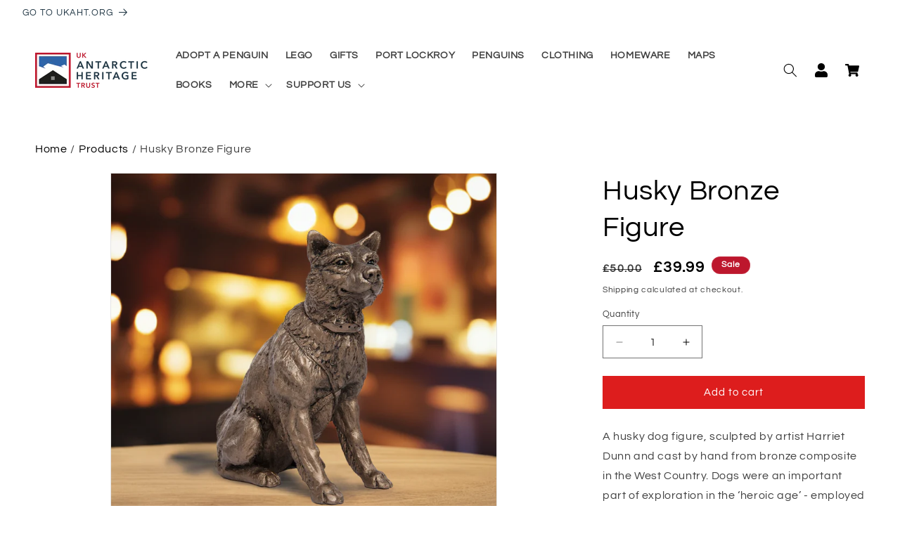

--- FILE ---
content_type: text/css
request_url: https://shop.ukaht.org/cdn/shop/t/1/assets/footer.css?v=117512412293658568621696502137
body_size: -565
content:
footer.ukaht p{font-size:16px}footer.ukaht .contactPanels{background-image:url(/assets/footer-background.png)!important;background-position:center;background-repeat:repeat-y}footer.ukaht h5{font-size:24px;font-weight:700;border:1px solid #1d3341;padding:10px 15px;text-transform:uppercase;display:inline-block;width:auto;letter-spacing:.05em}footer.ukaht .leftPanel a{color:#1d3341}footer.ukaht .leftPanel a:hover{color:#000}footer.ukaht .rightPanel h5{border-color:#fff;color:#fff}footer.ukaht .rightPanel p{color:#fff}footer.ukaht h6{color:#fff;font-size:18px;letter-spacing:.1em;width:100%}footer.ukaht h6 a{color:#fff}footer.ukaht .footerBottom p{font-size:12px}footer.ukaht .footerBottom a{color:#fff}footer.ukaht .footerBottom a:hover{color:#bacad2}
/*# sourceMappingURL=/cdn/shop/t/1/assets/footer.css.map?v=117512412293658568621696502137 */


--- FILE ---
content_type: text/javascript; charset=utf-8
request_url: https://shop.ukaht.org/products/husky_bronze_figure_uk_ship_co10026.js
body_size: 1127
content:
{"id":8732615967009,"title":"Husky Bronze Figure","handle":"husky_bronze_figure_uk_ship_co10026","description":"\u003cp\u003eA husky dog figure, sculpted by artist Harriet Dunn and cast by hand from bronze composite in the West Country. Dogs were an important part of exploration in the ‘heroic age’ - employed to work, they were also companions and very much part of the team. This husky is shown wearing his working harness.\u003c\/p\u003e\n\u003cp\u003eHarriet Dunn specialises in birds and dogs. She lives and works from her studios, situated in an idyllic position on the edge of Dartmoor National Park.\u003c\/p\u003e\n\u003cul\u003e\n\u003cli\u003eBronze composite\u003cbr\u003e\n\u003c\/li\u003e\n\u003cli\u003eMade in the United Kingdom\u003cbr\u003e\n\u003c\/li\u003e\n\u003cli\u003eSculpted by Harriet Dunn\u003cbr\u003e\n\u003c\/li\u003e\n\u003cli\u003eExclusive to UKAHT\u003c\/li\u003e\n\u003c\/ul\u003e","published_at":"2025-02-20T16:47:18+00:00","created_at":"2023-10-02T14:16:00+01:00","vendor":"UKAHT","type":"Product","tags":["Art and Sculpture","COLLECTABLES","Gifts","Heroes and Huskies","Home","Home \u0026 Accessories"],"price":3999,"price_min":3999,"price_max":3999,"available":true,"price_varies":false,"compare_at_price":5000,"compare_at_price_min":5000,"compare_at_price_max":5000,"compare_at_price_varies":false,"variants":[{"id":47064174952737,"title":"Default Title","option1":"Default Title","option2":null,"option3":null,"sku":"CO10026","requires_shipping":true,"taxable":true,"featured_image":null,"available":true,"name":"Husky Bronze Figure","public_title":null,"options":["Default Title"],"price":3999,"weight":1000,"compare_at_price":5000,"inventory_management":"shopify","barcode":"5060481430791","requires_selling_plan":false,"selling_plan_allocations":[]}],"images":["\/\/cdn.shopify.com\/s\/files\/1\/0832\/9619\/0753\/files\/gps_generated_e1afe3cd-e2e3-413b-b350-c5299dbaa9c6.png?v=1754049513","\/\/cdn.shopify.com\/s\/files\/1\/0832\/9619\/0753\/products\/9d514c65fb3445fd8122b46bd2689d65.jpg?v=1754049513","\/\/cdn.shopify.com\/s\/files\/1\/0832\/9619\/0753\/products\/700a55c02d6f469a8e028a90c352ca19.jpg?v=1754049513","\/\/cdn.shopify.com\/s\/files\/1\/0832\/9619\/0753\/products\/022c5ff4c7be4eba91adaad1854a439b.jpg?v=1754049513"],"featured_image":"\/\/cdn.shopify.com\/s\/files\/1\/0832\/9619\/0753\/files\/gps_generated_e1afe3cd-e2e3-413b-b350-c5299dbaa9c6.png?v=1754049513","options":[{"name":"Title","position":1,"values":["Default Title"]}],"url":"\/products\/husky_bronze_figure_uk_ship_co10026","media":[{"alt":null,"id":63035020673410,"position":1,"preview_image":{"aspect_ratio":1.0,"height":1024,"width":1024,"src":"https:\/\/cdn.shopify.com\/s\/files\/1\/0832\/9619\/0753\/files\/gps_generated_e1afe3cd-e2e3-413b-b350-c5299dbaa9c6.png?v=1754049513"},"aspect_ratio":1.0,"height":1024,"media_type":"image","src":"https:\/\/cdn.shopify.com\/s\/files\/1\/0832\/9619\/0753\/files\/gps_generated_e1afe3cd-e2e3-413b-b350-c5299dbaa9c6.png?v=1754049513","width":1024},{"alt":null,"id":35427554099489,"position":2,"preview_image":{"aspect_ratio":1.0,"height":1000,"width":1000,"src":"https:\/\/cdn.shopify.com\/s\/files\/1\/0832\/9619\/0753\/products\/9d514c65fb3445fd8122b46bd2689d65.jpg?v=1754049513"},"aspect_ratio":1.0,"height":1000,"media_type":"image","src":"https:\/\/cdn.shopify.com\/s\/files\/1\/0832\/9619\/0753\/products\/9d514c65fb3445fd8122b46bd2689d65.jpg?v=1754049513","width":1000},{"alt":null,"id":35427554132257,"position":3,"preview_image":{"aspect_ratio":1.0,"height":1000,"width":1000,"src":"https:\/\/cdn.shopify.com\/s\/files\/1\/0832\/9619\/0753\/products\/700a55c02d6f469a8e028a90c352ca19.jpg?v=1754049513"},"aspect_ratio":1.0,"height":1000,"media_type":"image","src":"https:\/\/cdn.shopify.com\/s\/files\/1\/0832\/9619\/0753\/products\/700a55c02d6f469a8e028a90c352ca19.jpg?v=1754049513","width":1000},{"alt":null,"id":35427554165025,"position":4,"preview_image":{"aspect_ratio":1.0,"height":1000,"width":1000,"src":"https:\/\/cdn.shopify.com\/s\/files\/1\/0832\/9619\/0753\/products\/022c5ff4c7be4eba91adaad1854a439b.jpg?v=1754049513"},"aspect_ratio":1.0,"height":1000,"media_type":"image","src":"https:\/\/cdn.shopify.com\/s\/files\/1\/0832\/9619\/0753\/products\/022c5ff4c7be4eba91adaad1854a439b.jpg?v=1754049513","width":1000}],"requires_selling_plan":false,"selling_plan_groups":[]}